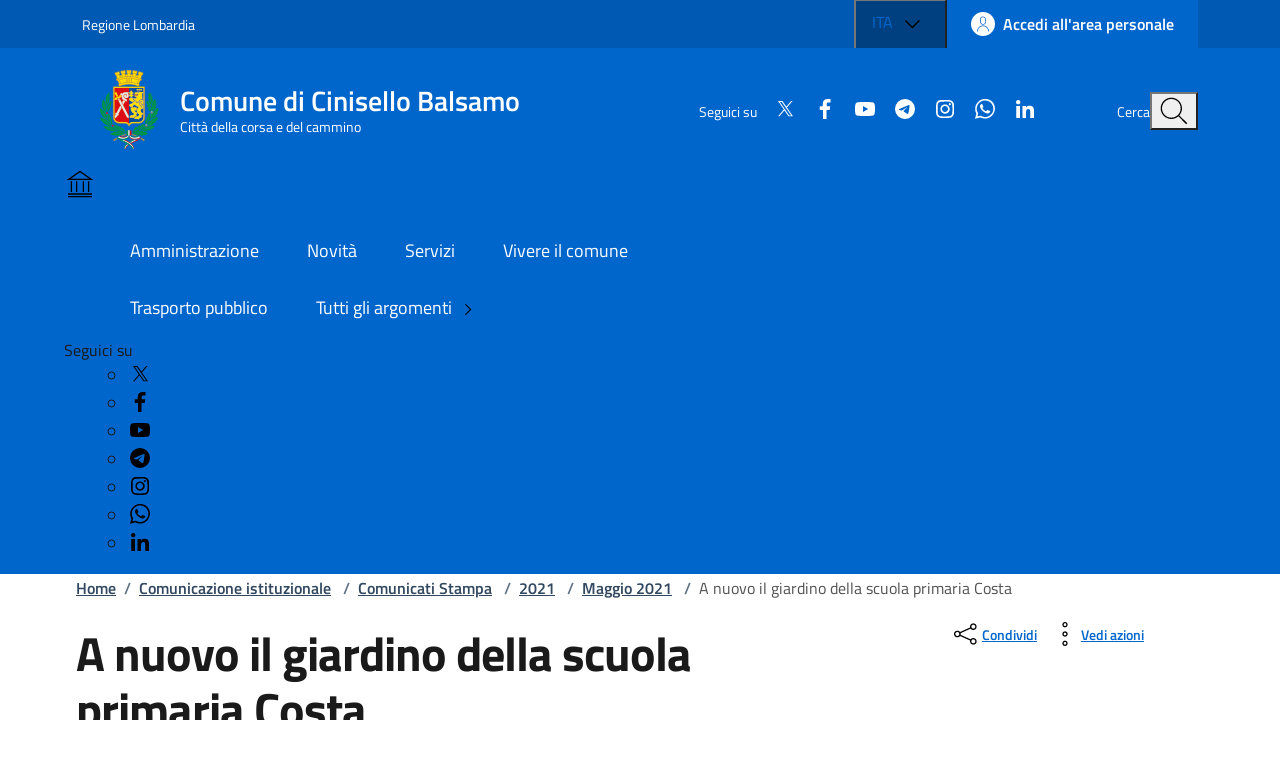

--- FILE ---
content_type: text/html; charset=utf-8
request_url: https://www.comune.cinisello-balsamo.mi.it/spip.php?article33229
body_size: 17568
content:

	<!DOCTYPE HTML>

	<html xml:lang="it" lang="it">

	<head>
		
			<title>Sito ufficiale del Comune di Cinisello Balsamo - A nuovo il giardino della scuola primaria Costa</title>
			
			
				<!--[if lt IE 9]> <meta http-equiv="refresh" content="0;URL=https://www.comune.cinisello-balsamo.mi.it/spip.php?page=explorer8"> <![endif]-->
				
				<meta http-equiv="content-type" content="text/html; charset=utf-8" />
				
				
				<meta name="keywords" content="" />
				<meta name="viewport" content="width=device-width, initial-scale=1" />
				<meta name="twitter:card" content="summary" />
				
				<meta name="twitter:site" content="Sito ufficiale del Comune di Cinisello Balsamo" />
				
				<meta name="twitter:title" content="A nuovo il giardino della scuola primaria Costa" />
				
				<meta name="twitter:description" content=" 

Partiranno a breve i lavori di risistemazione che daranno un nuovo volto e una nuova fruibilità al giardino della scuola primaria Costa di piazza (&hellip;) " />
				
				<meta name="twitter:image"
					content="https://www.comune.cinisello-balsamo.mi.it/IMG/siteon0.png" />
				
				<meta property="og:type" content="website" />
				<meta property="og:locale" content="it_IT" />
				
				<meta property="og:site_name" content="Sito ufficiale del Comune di Cinisello Balsamo" />
				
				<meta property="og:title" content="A nuovo il giardino della scuola primaria Costa" />
				
				<meta property="og:description" content=" 

Partiranno a breve i lavori di risistemazione che daranno un nuovo volto e una nuova fruibilità al giardino della scuola primaria Costa di piazza (&hellip;) " />
				
				<meta property="og:url" content="https://www.comune.cinisello-balsamo.mi.it/spip.php?article33229" />
				
				
				

				<script type="text/javascript">/* <![CDATA[ */
var box_settings = {tt_img:true,sel_g:"#documents_portfolio a[type='image/jpeg'],#documents_portfolio a[type='image/png'],#documents_portfolio a[type='image/gif']",sel_c:".mediabox",trans:"elastic",speed:"200",ssSpeed:"2500",maxW:"90%",maxH:"90%",minW:"400px",minH:"",opa:"0.9",str_ssStart:"Presentazione",str_ssStop:"Stop",str_cur:"{current}/{total}",str_prev:"Precedente",str_next:"Prossimo",str_close:"Chiudi",splash_url:""};
var box_settings_splash_width = "600px";
var box_settings_splash_height = "90%";
var box_settings_iframe = true;
/* ]]> */</script>
<!-- insert_head_css --><link rel="stylesheet" href="plugins-dist/mediabox/colorbox/black-striped/colorbox.css" type="text/css" media="all" /><link rel='stylesheet' type='text/css' media='all' href='plugins-dist/porte_plume/css/barre_outils.css' />
<link rel='stylesheet' type='text/css' media='all' href='spip.php?page=barre_outils_icones.css' />

<link rel='stylesheet' type='text/css' media='all' href='plugins/image_responsive/image_responsive.css'>

<link rel="stylesheet" href="plugins/enluminures_typographiques_v3/css/enluminurestypo.css" type="text/css" media="all" /><link rel="stylesheet" type="text/css" href="plugins/cookiebar_3_0/css/jquery.cookiebar.css" />
				<script src="https://code.jquery.com/jquery-3.7.1.min.js"
    integrity="sha256-/JqT3SQfawRcv/BIHPThkBvs0OEvtFFmqPF/lYI/Cxo=" crossorigin="anonymous"></script>

<!-- ! Old base style -->
<!-- <link rel="stylesheet" href="./sviluppo/css/w3.css"> -->


<!-- <link rel="stylesheet" href="https://www.comune.cinisello-balsamo.mi.it/sviluppo/css/all.min.css"> -->
<!-- <link rel="stylesheet" href="https://www.comune.cinisello-balsamo.mi.it/sviluppo/css/font-awesome.min.css"> -->

<link rel="stylesheet" href="sviluppo/n/css/bootstrap-italia.min.css" type="text/css">
<!-- <link rel="stylesheet" href="sviluppo/n/css/bootstrap-italia-comuni.css" type="text/css" class=""> -->


<script src="sviluppo/n/js/bootstrap-italia.bundle.min.js"></script>
<script defer>
    $(window).on("load", function () {
        bootstrap.loadFonts("sviluppo/n/fonts")
    });
</script>
<script src="sviluppo/n/js/scripts.js" defer></script>

<link rel="stylesheet" href="squelettes/sviluppo/n/style.css" type="text/css" class="">

<script src="squelettes/sviluppo/n/pagination.js?1756204245" defer></script>
<script src="squelettes/sviluppo/n/table.js" defer></script>


<script src="https://cdnjs.cloudflare.com/ajax/libs/galleria/1.6.1/galleria.min.js"></script>

<!-- <script type='text/javascript'>
    document.addEventListener('DOMContentLoaded', function () {
        setTimeout(function () {
            // 1. Creiamo l'elemento che vogliamo aggiungere
            var el_jquery = document.createElement('script');
            var el_galleria = document.createElement('script');

            el_jquery.src = 'https://code.jquery.com/jquery-3.7.1.min.js';
            el_jquery.integrity = 'sha256-/JqT3SQfawRcv/BIHPThkBvs0OEvtFFmqPF/lYI/Cxo=';
            el_jquery.crossOrigin = 'anonymous';

            el_galleria.src = 'https://cdnjs.cloudflare.com/ajax/libs/galleria/1.6.1/galleria.min.js';

            // Se volessi aggiungere un tag <script>
            /*
            var nuovoElemento = document.createElement('script');
            nuovoElemento.type = 'text/javascript';
            nuovoElemento.src = 'mio-script-aggiuntivo.js'; // Sostituisci con il tuo URL
            */

            // 2. Troviamo l'elemento <head>
            var head = document.head || document.getElementsByTagName('head')[0];

            // 3. Aggiungiamo l'elemento a <head>
            head.appendChild(el_jquery);
            head.appendChild(el_galleria);

            console.log('Elemento aggiunto a <head> dopo 500ms.');

        }, 600); // Ritardo di 500 millisecondi
    });
</script> -->

<script defer>
    // Assicuriamoci che il DOM sia pronto
    $(document).ready(function () {
        // Cache del selettore per performance (evita di cercarlo a ogni scroll)
        var $contentSection = $('.it-page-sections-container');
        var $progressBar = $('.it-navscroll-progressbar');

        $(window).on('scroll', function () {
            // Se la sezione non esiste nella pagina, esci per evitare errori
            if ($contentSection.length === 0) return;

            // 1. Ottieni le misure attuali
            var scrollTop = $(window).scrollTop();      // Quanto hai scrollato dall'inizio pagina
            var winHeight = $(window).height();         // Altezza della finestra visibile

            var sectionOffset = $contentSection.offset().top; // Dove inizia il contenuto (in pixel dall'alto)
            var sectionHeight = $contentSection.outerHeight(); // Quanto è alto il contenuto

            // 2. Calcola la distanza "scrollabile" utile del contenuto
            // È l'altezza del contenuto meno l'altezza della finestra
            // (perché quando il fondo del contenuto tocca il fondo finestra, hai finito)
            var scrollableDistance = sectionHeight - winHeight;

            // 3. Calcola quanto hai viaggiato DENTRO la sezione
            // (Scroll attuale - Inizio sezione)
            var scrolledInSection = scrollTop - sectionOffset;

            // 4. Calcola la percentuale
            var percent = 0;

            if (scrollableDistance > 0) {
                percent = (scrolledInSection / scrollableDistance) * 100;
            } else {
                // Caso raro: il contenuto è più piccolo della finestra, è subito 100% appena arrivi
                percent = 100;
            }

            // 5. "Clamp" dei valori: forza tra 0 e 100
            // (Esclude header sopra e footer sotto)
            if (percent < 0) {
                percent = 0;
            } else if (percent > 100) {
                percent = 100;
            }

            // 6. Applica lo stile
            $progressBar.css('width', percent + '%');
            $progressBar.attr('aria-valuenow', Math.round(percent));

            // Debug in console per verificare (puoi rimuoverlo dopo)
            // console.table({ 'Scroll': scrollTop, 'Inizio Sezione': sectionOffset, 'Perc%': percent });
        });
    });
</script>

<!-- Lucide icons -->
<script src="https://unpkg.com/lucide@latest"></script>
<script defer>
    $(window).on("load", function () {
        lucide.createIcons();
    });
</script>

<!-- Matomo -->
<script>
  var _paq = window._paq = window._paq || [];
  /* tracker methods like "setCustomDimension" should be called before "trackPageView" */
  _paq.push(['trackPageView']);
  _paq.push(['enableLinkTracking']);
  (function() {
    var u="https://ingestion.webanalytics.italia.it/";
    _paq.push(['setTrackerUrl', u+'matomo.php']);
    _paq.push(['setSiteId', '5550']);
    var d=document, g=d.createElement('script'), s=d.getElementsByTagName('script')[0];
    g.async=true; g.src=u+'matomo.js'; s.parentNode.insertBefore(g,s);
  })();
</script>
<!-- End Matomo Code -->
<script src="prive/javascript/jquery.js?1483011905" type="text/javascript"></script>

<script src="prive/javascript/jquery.form.js?1483011905" type="text/javascript"></script>

<script src="prive/javascript/jquery.autosave.js?1483011905" type="text/javascript"></script>

<script src="prive/javascript/jquery.placeholder-label.js?1483011905" type="text/javascript"></script>

<script src="prive/javascript/ajaxCallback.js?1483011905" type="text/javascript"></script>

<script src="prive/javascript/jquery.cookie.js?1483011905" type="text/javascript"></script>
<!-- insert_head -->
	<script src="plugins-dist/mediabox/javascript/jquery.colorbox.js?1483011930" type="text/javascript"></script>
	<script src="plugins-dist/mediabox/javascript/spip.mediabox.js?1483011930" type="text/javascript"></script><script type='text/javascript' src='plugins-dist/porte_plume/javascript/jquery.markitup_pour_spip.js'></script>
<script type='text/javascript' src='plugins-dist/porte_plume/javascript/jquery.previsu_spip.js'></script>
<script type='text/javascript' src='spip.php?page=porte_plume_start.js&amp;lang=it'></script>
<script language='javascript' type='text/JavaScript'>var freeradioRoot="plugins/freeradio/"</script>
<script src='plugins/freeradio/javascript/freeradio_spip-min.js' type='text/javascript'></script>
<link rel='stylesheet' href='plugins/freeradio/css/freeradio.css' type='text/css' media='all' />
<script>htactif=0;document.createElement('picture');</script>
<script type='text/javascript' src='plugins/image_responsive/javascript/rAF.js'></script>
<script type='text/javascript' src='plugins/image_responsive/javascript/jquery.smartresize.js'></script>
<script type='text/javascript' src='plugins/image_responsive/javascript/image_responsive.js'></script>
<script type='text/javascript' src='plugins/image_responsive/javascript/picturefill.js'></script>
		<!-- CSS/JS JEUX (AUTO) -->
<script type='text/javascript' src='plugins/swfobject/javascript/swfobject.js'></script>
<script type='text/javascript' src='local/cache-js/jsdyn-jquery_cookiebar_js-833eb78f.js'></script>
<script type='text/javascript' src='plugins/cookiebar_3_0/js/jquery.cookiebar.call.js'></script>
	</head>

	<body>
		<div class="skiplink">
    <a class="visually-hidden-focusable" href="#main-container">Vai ai contenuti</a>
    <a class="visually-hidden-focusable" href="#footer">Vai al footer</a>

</div><!-- /skiplink -->

<header class="it-header-wrapper" data-bs-target="#header-nav-wrapper">
    <div class="it-header-slim-wrapper">
        <div class="container">
            <div class="row">
                <div class="col-12">

                    <div class="it-header-slim-wrapper-content">
                        <a class="d-lg-block navbar-brand" target="_blank"
                            href="https://www.regione.lombardia.it/wps/portal/istituzionale/"
                            aria-label="Vai al portale Regione Lombardia - link esterno - apertura nuova scheda"
                            title="Vai al portale Regione Lombardia">Regione Lombardia</a>

                        <div class="it-header-slim-right-zone" role="navigation">

                            <div class="nav-item dropdown">

                                <button type="button" class="nav-link dropdown-toggle" data-bs-toggle="dropdown"
                                    aria-expanded="false" aria-controls="languages" aria-haspopup="true">
                                    <span class="visually-hidden">Lingua attiva:</span>
                                    <span>ITA</span>
                                    <svg class="icon">
                                        <use href="sviluppo/n/svg/sprites.svg#it-expand"></use>
                                    </svg>
                                </button>

                                <div class="dropdown-menu">
                                    <div class="row">
                                        <div class="col-12">
                                            <div class="link-list-wrapper">
                                                <ul class="link-list">
                                                    <li><a class="dropdown-item list-item" href="#"><span>ITA <span
                                                                    class="visually-hidden">selezionata</span></span></a>
                                                    </li>
                                                    <li><a class="dropdown-item list-item" href="#"><span>ENG</span></a>
                                                    </li>
                                                </ul>
                                            </div>
                                        </div>
                                    </div>
                                </div>

                            </div>

                            <a class="btn btn-primary btn-icon btn-full" href="https://comune.cinisello-balsamo.mi.it/sol" data-element="personal-area-login">
                                <span class="rounded-icon" aria-hidden="true">
                                    <svg class="icon icon-primary">
                                        <use xlink:href="sviluppo/n/svg/sprites.svg#it-user"></use>
                                    </svg>
                                </span>
                                <span class="d-none d-lg-block">Accedi all'area personale</span>
                            </a>

                        </div>

                    </div>
                </div>
            </div>
        </div>
    </div>

    <div class="it-nav-wrapper">
        <div class="it-header-center-wrapper">
            <div class="container">
                <div class="row">
                    <div class="col-12">
                        <div class="it-header-center-content-wrapper">
                            <div class="it-brand-wrapper">
                                <a href="https://comune.cinisello-balsamo.mi.it" class="it-brand-link">
                                    <svg width="82" height="82" class="icon" aria-hidden="true">
                                        <!-- <image xlink:href="../assets/images/logo-comune.svg"/> -->
                                        <image xlink:href="IMG/n_scudettoCB.png" />
                                    </svg>
                                    <div class="it-brand-text">
                                        <div class="it-brand-title">Comune di Cinisello Balsamo</div>
                                        <div class="it-brand-tagline d-none d-md-block">Città della corsa e del
                                            cammino</div>
                                    </div>
                                </a>
                            </div>
                            <div class="it-right-zone">
                                <div class="it-socials d-none d-lg-flex">
                                    <span>Seguici su</span>

                                    <!-- Social -->

                                    <!-- =========================================================
    FOND: sviluppo/n/social
    ---------------------------------------------------------
    SCOPO:
    Questo fond include l’elenco dei link ai canali social del Comune 
    (es. Twitter, Facebook, YouTube, Instagram, ecc.)
    con le relative icone SVG secondo lo stile Bootstrap Italia.

    UTILIZZO:
    Inserire all’interno di un template SPIP con la sintassi:

      # INCLURE{fond=sviluppo/n/social, ul_class=..., li_class=..., color=..., display=...}

    PARAMETRI DISPONIBILI:
    ---------------------------------------------------------
    • ul_class   →  (string) Classe CSS da assegnare al tag <ul>
                    Esempio: "link-inline text-start social" 
                    (per layout orizzontale con allineamento a sinistra)
    
    • li_class   →  (string) Classe CSS da assegnare ai singoli <li>
                    Esempio: "list-inline-item" (per icone in linea)
    
    • color      →  (string) Colore delle icone (colore Bootstrap Italia)
                    Esempio: "white", "black", "primary", ecc.
                    Applica la classe `icon-[color]` al tag <svg>

    • display    →  (bool, opzionale) Se “true”, mostra anche il testo 
                    accanto all’icona (es. “Twitter”, “Facebook”).
                    Se omesso o false, vengono mostrate solo le icone.

    ESEMPI DI UTILIZZO:
    ---------------------------------------------------------
    1️  Solo icone bianche, inline
        # INCLURE{fond=sviluppo/n/social, ul_class=link-inline social, li_class=list-inline-item, color=white}

    2️  Icone con testo, colore nero
        # INCLURE{fond=sviluppo/n/social, ul_class=link-list, li_class=list-item, color=black, display=true}

    3️  Versione di default (senza parametri)
        # INCLURE{fond=sviluppo/n/social}

    STRUTTURA HTML GENERATA:
    ---------------------------------------------------------
    <ul class="[ul_class]">
      <li class="[li_class]">
        <a href="https://x.com/comunecb">
          <svg class="icon icon-sm icon-[color]">
            <use xlink:href="sviluppo/n/svg/sprites.svg#it-twitter"></use>
          </svg>
          <span>Twitter</span>  ← mostrato solo se display=true
        </a>
      </li>
      ...
    </ul>

    NOTE:
    ---------------------------------------------------------
    • Le icone sono gestite tramite lo sprite SVG di Bootstrap Italia.
    • Il percorso BASEURLBOOTSTRAP è definito nel fond PHP.
    • Per aggiungere nuovi canali social, modificare il file:
        /sviluppo/n/social.html
    • Non inserire stili inline: usare classi Bootstrap o SCSS personalizzati.
========================================================= -->







<ul >
  <!-- X / Twitter -->
  <li >
    <a href=" https://x.com/comunecb"
      target="_blank" rel="noopener noreferrer" aria-label="Condividi su X">
      <svg class="icon icon-sm icon- align-top">
        <use xlink:href="sviluppo/n/svg/sprites.svg#it-twitter"></use>
      </svg>
      
    </a>
  </li>

  <!-- Facebook (richiede URL per la condivisione) -->
  <li >
    <a href=" https://www.facebook.com/comunedicinisellobalsamo"
      target="_blank" rel="noopener noreferrer" aria-label="Condividi su Facebook">
      <svg class="icon icon-sm icon- align-top">
        <use xlink:href="sviluppo/n/svg/sprites.svg#it-facebook"></use>
      </svg>
      
    </a>
  </li>

  <!-- YouTube (niente endpoint share: sempre profilo) -->
  <li >
    <a href="https://www.youtube.com/user/YouCiniselloBalsamo" target="_blank" rel="noopener noreferrer"
      aria-label="Visita YouTube">
      <svg class="icon icon-sm icon- align-top">
        <use xlink:href="sviluppo/n/svg/sprites.svg#it-youtube"></use>
      </svg>
      
    </a>
  </li>

  <!-- Telegram -->
  <li >
    <a href=" http://t.me/newsdaCiniselloBalsamo"
      target="_blank" rel="noopener noreferrer" aria-label="Condividi su Telegram">
      <svg class="icon icon-sm icon- align-top">
        <use xlink:href="sviluppo/n/svg/sprites.svg#it-telegram"></use>
      </svg>
      
    </a>
  </li>

  <!-- Instagram (niente endpoint share: sempre profilo) -->
  <li >
    <a href="https://www.instagram.com/comunecinisellobalsamo/" target="_blank" rel="noopener noreferrer"
      aria-label="Visita Instagram">
      <svg class="icon icon-sm icon- align-top">
        <use xlink:href="sviluppo/n/svg/sprites.svg#it-instagram"></use>
      </svg>
      
    </a>
  </li>

  <!-- WhatsApp -->
  <li >
    <a href=" https://www.whatsapp.com/channel/0029VaeodwH8F2pBqjzezb0t"
      target="_blank" rel="noopener noreferrer" aria-label="Condividi su WhatsApp">
      <svg class="icon icon-sm icon- align-top">
        <use xlink:href="sviluppo/n/svg/sprites.svg#it-whatsapp"></use>
      </svg>
      
    </a>
  </li>

  <!-- LinkedIn (richiede URL per la condivisione) -->
  <li >
    <a href=" https://www.linkedin.com/company/comune-di-cinisello-balsamo/"
      target="_blank" rel="noopener noreferrer" aria-label="Condividi su LinkedIn">
      <svg class="icon icon-sm icon- align-top">
        <use xlink:href="sviluppo/n/svg/sprites.svg#it-linkedin"></use>
      </svg>
      
    </a>
  </li>
</ul></div>
                                <div class="it-search-wrapper">
                                    <span class="d-none d-md-block">Cerca</span>
                                    <button class="search-link rounded-icon" type="button" data-bs-toggle="modal"
                                        data-bs-target="#search-modal" aria-label="Cerca nel sito">
                                        <svg class="icon">
                                            <use href="sviluppo/n/svg/sprites.svg#it-search"></use>
                                        </svg>
                                    </button>
                                </div>
                            </div>
                        </div>
                    </div>
                </div>
            </div>
        </div>



        <div class="it-header-navbar-wrapper" id="header-nav-wrapper">
            <div class="container">
                <div class="row">
                    <div class="col-12">
                        <!--start nav-->
                        <div class="navbar navbar-expand-lg has-megamenu">
                            <button class="custom-navbar-toggler" type="button" aria-controls="nav4"
                                aria-expanded="false" aria-label="Mostra/Nascondi la navigazione" data-bs-target="#nav4"
                                data-bs-toggle="navbarcollapsible">
                                <svg class="icon">
                                    <use href="sviluppo/n/svg/sprites.svg#it-burger"></use>
                                </svg>
                            </button>
                            <div class="navbar-collapsable" id="nav4">
                                <div class="overlay" style="display: none;"></div>
                                <div class="close-div">
                                    <button class="btn close-menu" type="button">
                                        <span class="visually-hidden">Nascondi la navigazione</span>
                                        <svg class="icon">
                                            <use href="sviluppo/n/svg/sprites.svg#it-close-big"></use>
                                        </svg>
                                    </button>
                                </div>
                                <div class="menu-wrapper">
                                    <a href="https://www.comune.cinisello-balsamo.mi.it" class="logo-hamburger">
                                        <svg class="icon" aria-hidden="true">
                                            <use href="sviluppo/n/svg/sprites.svg#it-pa"></use>
                                        </svg>
                                        <div class="it-brand-text">
                                            <div class="it-brand-title">Comune di Cinisello Balsamo</div>
                                        </div>
                                    </a>
                                    <nav aria-label="Principale">
                                        <ul class="navbar-nav" data-element="main-navigation">
                                            <li class="nav-item">
                                                <a class="nav-link" href="spip.php?article40232"
                                                    data-element="management">
                                                    <span class="fw-normal">Amministrazione</span>
                                                </a>
                                            </li>
                                            <li class="nav-item">
                                                <a class="nav-link" href="spip.php?article40235"
                                                    data-element="news">
                                                    <span class="fw-normal">Novità</span>
                                                </a>
                                            </li>
                                            <li class="nav-item">
                                                <a class="nav-link" href="spip.php?rubrique1"
                                                    data-element="all-services">
                                                    <span class="fw-normal">Servizi</span>
                                                </a>
                                            </li>
                                            <li class="nav-item">
                                                <a class="nav-link" href="spip.php?article40772"
                                                    data-element="live">
                                                    <span class="fw-normal">Vivere il comune</span>
                                                </a>
                                            </li>
                                        </ul>
                                    </nav>
                                    <nav aria-label="Secondaria">
                                        <ul class="navbar-nav navbar-secondary">
                                            
                                                <li class="nav-item">
                                                    <a class="nav-link"
                                                        href="spip.php?rubrique12">Trasporto pubblico</a>
                                                </li>
                                                
                                                <li class="nav-item">
                                                    <a class="nav-link" href="spip.php?article40674"
                                                        data-element="all-topics">
                                                        <span>Tutti gli argomenti
                                                            <svg class="icon icon-sm">
                                                                <use
                                                                    xlink:href="sviluppo/n/svg/sprites.svg#it-chevron-right">
                                                                </use>
                                                            </svg>
                                                        </span>
                                                    </a>
                                                </li>
                                        </ul>
                                    </nav>

                                    <div class="it-socials">
                                        <span>Seguici su</span>

                                        <!-- Social -->
                                        <ul>
                                            <!-- =========================================================
    FOND: sviluppo/n/social
    ---------------------------------------------------------
    SCOPO:
    Questo fond include l’elenco dei link ai canali social del Comune 
    (es. Twitter, Facebook, YouTube, Instagram, ecc.)
    con le relative icone SVG secondo lo stile Bootstrap Italia.

    UTILIZZO:
    Inserire all’interno di un template SPIP con la sintassi:

      # INCLURE{fond=sviluppo/n/social, ul_class=..., li_class=..., color=..., display=...}

    PARAMETRI DISPONIBILI:
    ---------------------------------------------------------
    • ul_class   →  (string) Classe CSS da assegnare al tag <ul>
                    Esempio: "link-inline text-start social" 
                    (per layout orizzontale con allineamento a sinistra)
    
    • li_class   →  (string) Classe CSS da assegnare ai singoli <li>
                    Esempio: "list-inline-item" (per icone in linea)
    
    • color      →  (string) Colore delle icone (colore Bootstrap Italia)
                    Esempio: "white", "black", "primary", ecc.
                    Applica la classe `icon-[color]` al tag <svg>

    • display    →  (bool, opzionale) Se “true”, mostra anche il testo 
                    accanto all’icona (es. “Twitter”, “Facebook”).
                    Se omesso o false, vengono mostrate solo le icone.

    ESEMPI DI UTILIZZO:
    ---------------------------------------------------------
    1️  Solo icone bianche, inline
        # INCLURE{fond=sviluppo/n/social, ul_class=link-inline social, li_class=list-inline-item, color=white}

    2️  Icone con testo, colore nero
        # INCLURE{fond=sviluppo/n/social, ul_class=link-list, li_class=list-item, color=black, display=true}

    3️  Versione di default (senza parametri)
        # INCLURE{fond=sviluppo/n/social}

    STRUTTURA HTML GENERATA:
    ---------------------------------------------------------
    <ul class="[ul_class]">
      <li class="[li_class]">
        <a href="https://x.com/comunecb">
          <svg class="icon icon-sm icon-[color]">
            <use xlink:href="sviluppo/n/svg/sprites.svg#it-twitter"></use>
          </svg>
          <span>Twitter</span>  ← mostrato solo se display=true
        </a>
      </li>
      ...
    </ul>

    NOTE:
    ---------------------------------------------------------
    • Le icone sono gestite tramite lo sprite SVG di Bootstrap Italia.
    • Il percorso BASEURLBOOTSTRAP è definito nel fond PHP.
    • Per aggiungere nuovi canali social, modificare il file:
        /sviluppo/n/social.html
    • Non inserire stili inline: usare classi Bootstrap o SCSS personalizzati.
========================================================= -->







<ul >
  <!-- X / Twitter -->
  <li >
    <a href=" https://x.com/comunecb"
      target="_blank" rel="noopener noreferrer" aria-label="Condividi su X">
      <svg class="icon icon-sm icon- align-top">
        <use xlink:href="sviluppo/n/svg/sprites.svg#it-twitter"></use>
      </svg>
      
    </a>
  </li>

  <!-- Facebook (richiede URL per la condivisione) -->
  <li >
    <a href=" https://www.facebook.com/comunedicinisellobalsamo"
      target="_blank" rel="noopener noreferrer" aria-label="Condividi su Facebook">
      <svg class="icon icon-sm icon- align-top">
        <use xlink:href="sviluppo/n/svg/sprites.svg#it-facebook"></use>
      </svg>
      
    </a>
  </li>

  <!-- YouTube (niente endpoint share: sempre profilo) -->
  <li >
    <a href="https://www.youtube.com/user/YouCiniselloBalsamo" target="_blank" rel="noopener noreferrer"
      aria-label="Visita YouTube">
      <svg class="icon icon-sm icon- align-top">
        <use xlink:href="sviluppo/n/svg/sprites.svg#it-youtube"></use>
      </svg>
      
    </a>
  </li>

  <!-- Telegram -->
  <li >
    <a href=" http://t.me/newsdaCiniselloBalsamo"
      target="_blank" rel="noopener noreferrer" aria-label="Condividi su Telegram">
      <svg class="icon icon-sm icon- align-top">
        <use xlink:href="sviluppo/n/svg/sprites.svg#it-telegram"></use>
      </svg>
      
    </a>
  </li>

  <!-- Instagram (niente endpoint share: sempre profilo) -->
  <li >
    <a href="https://www.instagram.com/comunecinisellobalsamo/" target="_blank" rel="noopener noreferrer"
      aria-label="Visita Instagram">
      <svg class="icon icon-sm icon- align-top">
        <use xlink:href="sviluppo/n/svg/sprites.svg#it-instagram"></use>
      </svg>
      
    </a>
  </li>

  <!-- WhatsApp -->
  <li >
    <a href=" https://www.whatsapp.com/channel/0029VaeodwH8F2pBqjzezb0t"
      target="_blank" rel="noopener noreferrer" aria-label="Condividi su WhatsApp">
      <svg class="icon icon-sm icon- align-top">
        <use xlink:href="sviluppo/n/svg/sprites.svg#it-whatsapp"></use>
      </svg>
      
    </a>
  </li>

  <!-- LinkedIn (richiede URL per la condivisione) -->
  <li >
    <a href=" https://www.linkedin.com/company/comune-di-cinisello-balsamo/"
      target="_blank" rel="noopener noreferrer" aria-label="Condividi su LinkedIn">
      <svg class="icon icon-sm icon- align-top">
        <use xlink:href="sviluppo/n/svg/sprites.svg#it-linkedin"></use>
      </svg>
      
    </a>
  </li>
</ul></ul>

                                    </div>
                                </div>
                            </div>
                        </div>
                    </div>
                </div>
            </div>
        </div>
    </div>
</header><main>
        <div class="container" id="main-container">
            <div class="row">
                <div class="col px-lg-4">
                    <div class="cmp-breadcrumbs" role="navigation">
    <nav class="breadcrumb-container" aria-label="breadcrumb">
        <ol class="breadcrumb p-0" data-element="breadcrumb">
            <li class="breadcrumb-item"><a href="https://www.comune.cinisello-balsamo.mi.it">Home</a><span class="separator">/</span>
            </li>

            
                <li class="breadcrumb-item">
                    <a href="spip.php?rubrique631">Comunicazione istituzionale</a>
                    <span class="separator">/</span>
                </li>
                
                <li class="breadcrumb-item">
                    <a href="spip.php?rubrique26">Comunicati Stampa</a>
                    <span class="separator">/</span>
                </li>
                
                <li class="breadcrumb-item">
                    <a href="spip.php?rubrique4083">2021</a>
                    <span class="separator">/</span>
                </li>
                

                
                    <li class="breadcrumb-item">
                        <a href="spip.php?rubrique4145">Maggio 2021</a>
                         <span class="separator">/</span>
                    </li>
                    

                    
                        
                            <li class=" breadcrumb-item active" aria-current="page">
                                A nuovo il giardino della scuola primaria Costa
                            </li>
                            
                            
        </ol>
    </nav>
</div></div>
            </div>
            <div class="row">
                <div class="col-lg-8 px-lg-4 py-lg-2">
                     <h1 data-audio="">
                        A nuovo il giardino della scuola primaria Costa
                    </h1>
                    <h2 class="visually-hidden">Dettagli della notizia</h2>
                    
                    <div class="row mt-5 mb-4">
                        <div class="col-6">
                            <small>Pubblicato il:</small>
                            <p class="fw-semibold">21 maggio 2021</p>
                        </div>
                        <!-- <div class="col-6">
                            <small>Tempo di lettura stimato:</small>
                            <p class="fw-semibold">
                                4 min
                            </p>
                        </div>-->
                    </div>
                </div>


                <div class="col-lg-3 offset-lg-1">
                    <div class="dropdown d-inline">
                        <button aria-label="condividi sui social"
                            class="btn btn-dropdown dropdown-toggle text-decoration-underline d-inline-flex align-items-center fs-0"
                            type="button" id="shareActions" data-bs-toggle="dropdown" aria-haspopup="true"
                            aria-expanded="false">
                            <svg class="icon" aria-hidden="true">
                                <use xlink:href="sviluppo/n/svg/sprites.svg#it-share"></use>
                            </svg>
                            <small>Condividi</small>
                        </button>
                        <div class="dropdown-menu p-2 w-auto shadow-lg text-nowrap" aria-labelledby="shareActions"
                            style="min-width: auto; width: max-content;">
                            <div class="link-list-wrapper">
                                <!-- =========================================================
    FOND: sviluppo/n/social
    ---------------------------------------------------------
    SCOPO:
    Questo fond include l’elenco dei link ai canali social del Comune 
    (es. Twitter, Facebook, YouTube, Instagram, ecc.)
    con le relative icone SVG secondo lo stile Bootstrap Italia.

    UTILIZZO:
    Inserire all’interno di un template SPIP con la sintassi:

      # INCLURE{fond=sviluppo/n/social, ul_class=..., li_class=..., color=..., display=...}

    PARAMETRI DISPONIBILI:
    ---------------------------------------------------------
    • ul_class   →  (string) Classe CSS da assegnare al tag <ul>
                    Esempio: "link-inline text-start social" 
                    (per layout orizzontale con allineamento a sinistra)
    
    • li_class   →  (string) Classe CSS da assegnare ai singoli <li>
                    Esempio: "list-inline-item" (per icone in linea)
    
    • color      →  (string) Colore delle icone (colore Bootstrap Italia)
                    Esempio: "white", "black", "primary", ecc.
                    Applica la classe `icon-[color]` al tag <svg>

    • display    →  (bool, opzionale) Se “true”, mostra anche il testo 
                    accanto all’icona (es. “Twitter”, “Facebook”).
                    Se omesso o false, vengono mostrate solo le icone.

    ESEMPI DI UTILIZZO:
    ---------------------------------------------------------
    1️  Solo icone bianche, inline
        # INCLURE{fond=sviluppo/n/social, ul_class=link-inline social, li_class=list-inline-item, color=white}

    2️  Icone con testo, colore nero
        # INCLURE{fond=sviluppo/n/social, ul_class=link-list, li_class=list-item, color=black, display=true}

    3️  Versione di default (senza parametri)
        # INCLURE{fond=sviluppo/n/social}

    STRUTTURA HTML GENERATA:
    ---------------------------------------------------------
    <ul class="[ul_class]">
      <li class="[li_class]">
        <a href="https://x.com/comunecb">
          <svg class="icon icon-sm icon-[color]">
            <use xlink:href="sviluppo/n/svg/sprites.svg#it-twitter"></use>
          </svg>
          <span>Twitter</span>  ← mostrato solo se display=true
        </a>
      </li>
      ...
    </ul>

    NOTE:
    ---------------------------------------------------------
    • Le icone sono gestite tramite lo sprite SVG di Bootstrap Italia.
    • Il percorso BASEURLBOOTSTRAP è definito nel fond PHP.
    • Per aggiungere nuovi canali social, modificare il file:
        /sviluppo/n/social.html
    • Non inserire stili inline: usare classi Bootstrap o SCSS personalizzati.
========================================================= -->







<ul  class="link-list" >
  <!-- X / Twitter -->
  <li  class="list-item" >
    <a href=" https://twitter.com/intent/tweet?text=https%3A%2F%2Fwww.comune.cinisello-balsamo.mi.it%2Fspip.php%3Farticle33229"
      target="_blank" rel="noopener noreferrer" aria-label="Condividi su X">
      <svg class="icon icon-sm icon-black align-top">
        <use xlink:href="sviluppo/n/svg/sprites.svg#it-twitter"></use>
      </svg>
       <span>Twitter</span>
    </a>
  </li>

  <!-- Facebook (richiede URL per la condivisione) -->
  <li  class="list-item" >
    <a href="  https://www.facebook.com/sharer/sharer.php?u=https%3A%2F%2Fwww.comune.cinisello-balsamo.mi.it%2Fspip.php%3Farticle33229"
      target="_blank" rel="noopener noreferrer" aria-label="Condividi su Facebook">
      <svg class="icon icon-sm icon-black align-top">
        <use xlink:href="sviluppo/n/svg/sprites.svg#it-facebook"></use>
      </svg>
       <span>Facebook</span>
    </a>
  </li>

  <!-- YouTube (niente endpoint share: sempre profilo) -->
  <li  class="list-item" >
    <a href="https://www.youtube.com/user/YouCiniselloBalsamo" target="_blank" rel="noopener noreferrer"
      aria-label="Visita YouTube">
      <svg class="icon icon-sm icon-black align-top">
        <use xlink:href="sviluppo/n/svg/sprites.svg#it-youtube"></use>
      </svg>
       <span>YouTube</span>
    </a>
  </li>

  <!-- Telegram -->
  <li  class="list-item" >
    <a href=" https://t.me/share/url?text=https%3A%2F%2Fwww.comune.cinisello-balsamo.mi.it%2Fspip.php%3Farticle33229"
      target="_blank" rel="noopener noreferrer" aria-label="Condividi su Telegram">
      <svg class="icon icon-sm icon-black align-top">
        <use xlink:href="sviluppo/n/svg/sprites.svg#it-telegram"></use>
      </svg>
       <span>Telegram</span>
    </a>
  </li>

  <!-- Instagram (niente endpoint share: sempre profilo) -->
  <li  class="list-item" >
    <a href="https://www.instagram.com/comunecinisellobalsamo/" target="_blank" rel="noopener noreferrer"
      aria-label="Visita Instagram">
      <svg class="icon icon-sm icon-black align-top">
        <use xlink:href="sviluppo/n/svg/sprites.svg#it-instagram"></use>
      </svg>
       <span>Instagram</span>
    </a>
  </li>

  <!-- WhatsApp -->
  <li  class="list-item" >
    <a href=" https://api.whatsapp.com/send?text=https%3A%2F%2Fwww.comune.cinisello-balsamo.mi.it%2Fspip.php%3Farticle33229"
      target="_blank" rel="noopener noreferrer" aria-label="Condividi su WhatsApp">
      <svg class="icon icon-sm icon-black align-top">
        <use xlink:href="sviluppo/n/svg/sprites.svg#it-whatsapp"></use>
      </svg>
       <span>WhatsApp</span>
    </a>
  </li>

  <!-- LinkedIn (richiede URL per la condivisione) -->
  <li  class="list-item" >
    <a href="  https://www.linkedin.com/sharing/share-offsite/?url=https%3A%2F%2Fwww.comune.cinisello-balsamo.mi.it%2Fspip.php%3Farticle33229"
      target="_blank" rel="noopener noreferrer" aria-label="Condividi su LinkedIn">
      <svg class="icon icon-sm icon-black align-top">
        <use xlink:href="sviluppo/n/svg/sprites.svg#it-linkedin"></use>
      </svg>
       <span>LinkedIn</span>
    </a>
  </li>
</ul></div>
                        </div>
                    </div>
                    <div class="dropdown d-inline">
                        <button aria-label="vedi azioni da compiere sulla pagina"
                            class="btn btn-dropdown dropdown-toggle text-decoration-underline d-inline-flex align-items-center fs-0"
                            type="button" id="viewActions" data-bs-toggle="dropdown" aria-haspopup="true"
                            aria-expanded="false" data-focus-mouse="false">
                            <svg class="icon" aria-hidden="true">
                                <use xlink:href="sviluppo/n/svg/sprites.svg#it-more-items"></use>
                            </svg>
                            <small>Vedi azioni</small>
                        </button>
                        <div class="dropdown-menu shadow-lg" aria-labelledby="viewActions" style="">
                            <div class="link-list-wrapper">
                                <ul class="link-list" role="menu">
                                    <li role="none">
                                        <a class="list-item" href="javascript:print()" role="menuitem"
                                            data-focus-mouse="false">
                                            <svg class="icon" aria-hidden="true">
                                                <use xlink:href="sviluppo/n/svg/sprites.svg#it-print">
                                                </use>
                                            </svg>
                                            <span>Stampa</span>
                                        </a>
                                    </li>
                                    <li role="none">
                                        <a class="list-item" role="menuitem"
                                            onclick="listenElements(this, '[data-audio]')">
                                            <svg class="icon" aria-hidden="true">
                                                <use xlink:href="sviluppo/n/svg/sprites.svg#it-hearing">
                                                </use>
                                            </svg>
                                            <span>Ascolta</span>
                                        </a>
                                    </li>
                                    <li role="none">
                                        <a class="list-item" href="mailto:?subject=https://www.comune.cinisello-balsamo.mi.it/spip.php?article33229" 
                                            role="menuitem" data-focus-mouse="false">
                                            <svg class="icon" aria-hidden="true">
                                                <use xlink:href="sviluppo/n/svg/sprites.svg#it-mail">
                                                </use>
                                            </svg>
                                            <span>Invia</span>
                                        </a>
                                    </li>
                                </ul>
                            </div>
                        </div>
                    </div>
                    <div class="mt-4 mb-4">
                        <!-- <div class="row">
                            <span class="mb-2 small">Argomenti</span>
                        </div> -->
                        <!-- TODO - Modificare -->
                        <!-- <ul class="d-flex flex-wrap gap-1">
                            <li>
                                <a class="chip chip-simple" href="#">
                                    <span class="chip-label">Cultura</span>
                                </a>
                            </li>
                            <li>
                                <a class="chip chip-simple" href="#">
                                    <span class="chip-label">Muoversi</span>
                                </a>
                            </li>
                        </ul> -->
                    </div>
                </div>
            </div>
        </div>
        <!-- Banner image -->
        <!-- <div class="container-fluid my-3">
            <div class="row">
                <figure class="figure px-0 img-full">
                    <img src="https://images.unsplash.com/photo-1635859890085-ec8cb5466806?ixlib=rb-4.0.3&amp;ixid=MnwxMjA3fDB8MHxwaG90by1wYWdlfHx8fGVufDB8fHx8&amp;auto=format&amp;fit=crop&amp;w=1740&amp;q=80"
                        class="figure-img img-fluid"
                        alt="Un'immagine generica segnaposto con angoli arrotondati in una figura.">
                    <figcaption class="figure-caption text-center pt-3">Una didascalia per l'immagine sopra.
                    </figcaption>
                </figure>
            </div>
        </div> -->
        <div class="container">
            <div class="row border-top border-light row-column-border row-column-menu-left">
                <aside class="col-lg-3">
                    <div class="cmp-navscroll sticky-top" aria-labelledby="accordion-title-one">
                        <nav class="navbar it-navscroll-wrapper navbar-expand-lg" aria-label="INDICE DELLA PAGINA"
                            data-bs-navscroll="">
                            <div class="navbar-custom" id="navbarNavProgress">
                                <div class="menu-wrapper">
                                    <div class="link-list-wrapper">
                                        <div class="accordion">
                                            <div class="accordion-item">
                                                <span class="accordion-header" id="accordion-title-one">
                                                    <!--? LC - Per il testo di colore blu rimuove la classe "text-secondary" -->
                                                    <button class="accordion-button text-secondary pb-10 px-3"
                                                        type="button" data-bs-toggle="collapse"
                                                        data-bs-target="#collapse-one" aria-expanded="true"
                                                        aria-controls="collapse-one">
                                                        INDICE DELLA PAGINA
                                                        <svg class="icon icon-xs right">
                                                            <use href="sviluppo/n/svg/sprites.svg#it-expand">
                                                            </use>
                                                        </svg>
                                                    </button>
                                                </span>
                                                <div class="progress">
                                                    <div class="progress-bar it-navscroll-progressbar"
                                                        role="progressbar" aria-valuenow="0" aria-valuemin="0"
                                                        aria-valuemax="100" style="width: 0%;"></div>
                                                </div>
                                                <div id="collapse-one" class="accordion-collapse collapse show"
                                                    role="region" aria-labelledby="accordion-title-one">
                                                    <div class="accordion-body">
                                                        <ul class="link-list" data-element="page-index">
                                                            
                                                            
                                                        </ul>

                                                    </div>
                                                </div>
                                            </div>
                                        </div>
                                    </div>
                                </div>
                            </div>
                        </nav>
                    </div>
                </aside>
                <article class="col-lg-9 it-page-sections-container border-light" data-audio="">
                    <p>Partiranno a breve i lavori di risistemazione che daranno un nuovo volto e una nuova fruibilità al giardino della scuola primaria Costa di piazza Costa 23. Un intervento che avrà un costo complessivo di 200mila euro.</p>
<p>Si tratta di interventi di manutenzione straordinaria che riqualificheranno gli spazi esterni del giardino con anche il superamento delle barriere architettoniche attualmente ancora presenti. Innanzitutto si interverrà con il rifacimento delle pavimentazioni dei vialetti, realizzati con materiali diversi a seconda della finalità d’uso; quindi, dove necessario, si provvederà alla formazione di rampe e alla sistemazione delle pavimentazioni per consentire l’accesso anche alle persone disabili. Prevista anche la realizzazione di pavimentazione anti-trauma nella zona scivolo e l’installazione di nuovi parapetti metallici, come indicato nella normativa vigente. Infine verrà riqualificata la zona di ingresso su via Ghezzi.</p>
<p><i>“Con questo provvedimento interveniamo su uno dei principali plessi scolastici di Cinisello Balsamo</i> – ha detto il Sindaco <strong>Giacomo Ghilardi</strong> –<i>. La sicurezza e l’agibilità degli spazi esterni è un diritto per gli studenti e un dovere per l’Amministrazione. I giardini scolastici del resto sono anche un luogo di ritrovo per gli studenti, di socialità prima o dopo le lezioni, oltre che, in alcuni casi, uno spazio per l’apprendimento. Renderli sicuri e vivibili è quindi quanto mai importante”.</i></p>

                    

                    <section class="it-page-section" id="galleria-fotografica">
    <style>
        .galleria {
            width: 100%;
            /* o quello che ti serve */
            /* height: 400px; */
            /* altezza fissa a tua scelta */
            position: relative;
        }

        .galleria .galleria-stage {
            height: inherit;
            /* oppure un valore fisso */
        }
    </style>
    <div class="galleria w-100">
        
    </div>
    <script type='text/javascript'>
        (function () {
            Galleria.loadTheme('https://cdnjs.cloudflare.com/ajax/libs/galleria/1.6.1/themes/folio/galleria.folio.js');
            // Galleria.loadTheme('https://cdnjs.cloudflare.com/ajax/libs/galleria/1.6.1/themes/classic/galleria.classic.js');
            Galleria.ready(function (options) {
                // this = the gallery instance
                // options = the gallery options

                console.log('Galleria is ready with options', options);

                this.bind('image', function (e) {
                    Galleria.log(e.index) // the image index
                });
            });

            // now call galleria on all containers with the className 'galleria'
            // the method above will be called on all galleries when initialized

            Galleria.run('.galleria', {
                theme: 'folio',
                height: 0.5625, // rapporto 16:9, per esempio
            });
        }());
    </script>
</section><section class="it-page-section" id="allegati">
                        
                    </section>

                    <div id="ultimo-aggiornamento" class="anchor-offset mt-5">
                        <h4 class="h6">Ultimo aggiornamento: <span class="h6 fw-normal">2021-05-21 10:22:19</span></h4>
                    </div>
                </article>
            </div>
        </div>


    </main><div class="modal fade search-modal" id="search-modal" tabindex="-1" role="dialog" aria-hidden="true">
    <div class="modal-dialog modal-lg" role="document">
        <div class="modal-content perfect-scrollbar">
            <div class="modal-body">
                <form>
                    <div class="container">
                        <div class="row variable-gutters">
                            <div class="col">
                                <form action="spip.php?page=recherche" method="get" class="cmp-input-search" role="form"
                                    id="form_recherche">
                                    <!-- <input name="page" value="article" type="hidden" class="visually-hidden">
                                    <input name="id_article" value="40398" type="hidden" class="visually-hidden"> -->
                                    <!-- <input name="recherche" value="" type="hidden"
                                        class="visually-hidden"> -->
                                    <input name="page" value="recherche" type="hidden">

                                    <div class="modal-title">
                                        <button class="search-link d-md-none" type="button" data-bs-toggle="modal"
                                            data-bs-target="#search-modal"
                                            aria-label="Chiudi e torna alla pagina precedente">
                                            <svg class="icon icon-md">
                                                <use href="sviluppo/n/svg/sprites.svg#it-arrow-left"></use>
                                            </svg>
                                        </button>
                                        <h2>Cerca</h2>
                                        <button class="search-link d-none d-md-block" type="button"
                                            data-bs-toggle="modal" data-bs-target="#search-modal"
                                            aria-label="Chiudi e torna alla pagina precedente">
                                            <svg class="icon icon-md">
                                                <use href="sviluppo/n/svg/sprites.svg#it-close-big"></use>
                                            </svg>
                                        </button>
                                    </div>
                                    <div class="form-group autocomplete-wrapper">
                                        <label for="autocomplete-two" class="visually-hidden">Cerca nel sito</label>
                                        <input type="search" class="autocomplete ps-5" placeholder="Cerca nel sito"
                                            id="autocomplete-two" name="recherche" id="recherche"
                                            value="" data-bs-autocomplete="[]">
                                        <span class="autocomplete-icon" aria-hidden="true">
                                            <svg class="icon">
                                                <use href="sviluppo/n/svg/sprites.svg#it-search"></use>
                                            </svg>
                                        </span>
                                        <!-- <button type="button" class="btn btn-primary" type="submit">
                                            <span>Cerca</span>
                                        </button> -->
                                        <input type="submit" class="btn btn-primary btn-sm text-white fs-6"
                                            value="Cerca" />
                                    </div>
                                </form>
                            </div>
                        </div>
                        <div class="row variable-gutters">
                            <div class="col-lg-5">
                                <div class="searches-list-wrapper">
                                    <div class="other-link-title">FORSE STAVI CERCANDO</div>
                                    <ul class="searches-list">
                                        
                                            <li>
                                                <a href="spip.php?article17423">
                                                    <span>Servizio Bibliotecario</span>
                                                </a>
                                            </li>
                                            
                                            <li>
                                                <a href="spip.php?article39442">
                                                    <span>TARI 2025</span>
                                                </a>
                                            </li>
                                            
                                            <li>
                                                <a href="spip.php?article39685">
                                                    <span>IMU 2025</span>
                                                </a>
                                            </li>
                                            
                                            <li>
                                                <a href="spip.php?article32330">
                                                    <span>Prenota il tuo appuntamento con la WebApp</span>
                                                </a>
                                            </li>
                                            
                                            <li>
                                                <a href="spip.php?article20787">
                                                    <span>Pagamento multe on line</span>
                                                </a>
                                            </li>
                                            
                                            <li>
                                                <a href="spip.php?article31639">
                                                    <span>Ravvedimento operoso</span>
                                                </a>
                                            </li>
                                            
                                            <li>
                                                <a href="spip.php?article32516">
                                                    <span>Prenota qui un appuntamento per il Punto in Comune - Lo Sportello del Cittadino</span>
                                                </a>
                                            </li>
                                            
                                            <li>
                                                <a href="spip.php?article33381">
                                                    <span>CANONE UNICO PATRIMONIALE E CANONE MERCATALE</span>
                                                </a>
                                            </li>
                                            
                                    </ul><!-- /searches-list -->
                                </div><!-- /searches-list-wrapper -->
                            </div>
                        </div>
                    </div>
                </form>
            </div>
        </div>
    </div>
</div>


<script defer>
    $(document).ready(function () {
        var formFeedback = $('#form-feedback');

        if (formFeedback.length) {
            formFeedback.trigger('reset');
            console.log('Form con ID "formulaire_formidable-213" resettato al caricamento del documento.');
        } else {
            console.error('ERRORE: Impossibile trovare il form da resettare.');
        }
    });

    document.addEventListener('feedback-submit', function (event) {
        var formFeedback = $('#form-feedback');

        if (formFeedback.length) {
            console.log('Evento "feedback-submit" catturato. Invio del form...');
            formFeedback.trigger('submit');
            $(document).on('ajaxSuccess', function (event, xhr, settings) {
                if (xhr.status === 200 && settings.url.indexOf('#form-feedback') > -1) {
                    console.log('Invio form AJAX completato con successo. Ricaricamento pagina...');
                    ormFeedback.trigger('reset');
                    window.location.reload();
                }
            });
        } else
            console.error('ERRORE: Impossibile trovare il form da inviare. Controlla il selettore.');
    });
</script>

<div class="bg-primary" id="feedback" data-element="feedback">
    <div class="container">
        <div class="row d-flex justify-content-center bg-primary">
            <div class="col-12 col-lg-6">
                <div class="cmp-rating pt-lg-80 pb-lg-80" id="rating">
                    <div data-element="feedback" class="card shadow card-wrapper">

                        <!--  -->
                        <!-- <div class="formulaire_spip formulaire_formidable formulaire_formidable_213 formulaire_formidable_ns_valutazione formulaire_formidable-213"
                            id="formulaire_formidable-213"> -->
                        <form method="post" action="spip.php?evenement5022#form-feedback"  id="form-feedback"
                            enctype="multipart/form-data">
                            <div>
                                <div>
                                    <input name="id_article" value="" type="hidden">
                                    <input name="page" value="article" type="hidden">
                                    <input name="formulaire_action" type="hidden" value="formidable">
                                    <input name="formulaire_action_args" type="hidden"
                                        value="xRsCtv1DA3Gl94KQqli9oCzdn3dplaLeyrPSOCxnYLtqHX1H1Nsp7XO2d30QvlbhJ0aMp8KB+wu/3weNjvvZexlTsW4=">
                                    <input type="hidden" name="id_formulaire" value="213">
                                    <input type="hidden" name="formidable_afficher_apres" value="rien">
                                </div>

                                <div class="cmp-rating__card-first">
                                    <div class="card-header border-0">
                                        <h2 data-element="feedback-title" class="title-medium-2-semi-bold mb-0">
                                            Quanto sono
                                            chiare le
                                            informazioni su questa pagina?</h2>
                                    </div>
                                    <div class="card-body">
                                        <fieldset class="rating" data-id="@691d7bff94bc7">
                                            <legend class="visually-hidden">Valuta da 1 a 5 stelle la pagina
                                            </legend>
                                            <input type="radio" id="champ_radio_1_1" name="radio_1" value="5">
                                            <label data-element="feedback-rate-5" class="full rating-star active" for="champ_radio_1_1"
                                                >
                                                <svg class="icon icon-sm" role="img" aria-labelledby="first-star"
                                                    viewBox="0 0 24 24" xmlns="http://www.w3.org/2000/svg">
                                                    <path
                                                        d="M12 1.7L9.5 9.2H1.6L8 13.9l-2.4 7.6 6.4-4.7 6.4 4.7-2.4-7.6 6.4-4.7h-7.9L12 1.7z" />
                                                    <path fill="none" d="M0 0h24v24H0z" />
                                                </svg>
                                                <span class="visually-hidden" id="first-star">Valuta 5 stelle su
                                                    5</span>
                                            </label>
                                            <input type="radio" id="champ_radio_1_2" name="radio_1" value="4">
                                            <label data-element="feedback-rate-4" class="full rating-star active" for="champ_radio_1_2"
                                                >
                                                <svg class="icon icon-sm" role="img" aria-labelledby="second-star"
                                                    viewBox="0 0 24 24" xmlns="http://www.w3.org/2000/svg">
                                                    <path
                                                        d="M12 1.7L9.5 9.2H1.6L8 13.9l-2.4 7.6 6.4-4.7 6.4 4.7-2.4-7.6 6.4-4.7h-7.9L12 1.7z" />
                                                    <path fill="none" d="M0 0h24v24H0z" />
                                                </svg>
                                                <span class="visually-hidden" id="second-star">Valuta 4 stelle
                                                    su 5</span>
                                            </label>
                                            <input type="radio" id="champ_radio_1_3" name="radio_1" value="3">
                                            <label data-element="feedback-rate-3" class="full rating-star active" for="champ_radio_1_3"
                                                >
                                                <svg class="icon icon-sm" role="img" aria-labelledby="third-star"
                                                    viewBox="0 0 24 24" xmlns="http://www.w3.org/2000/svg">
                                                    <path
                                                        d="M12 1.7L9.5 9.2H1.6L8 13.9l-2.4 7.6 6.4-4.7 6.4 4.7-2.4-7.6 6.4-4.7h-7.9L12 1.7z" />
                                                    <path fill="none" d="M0 0h24v24H0z" />
                                                </svg>
                                                <span class="visually-hidden" id="third-star">Valuta 3 stelle su
                                                    5</span>
                                            </label>
                                            <input type="radio" id="champ_radio_1_4" name="radio_1" value="2">
                                            <label  data-element="feedback-rate-2" class="full rating-star active" for="champ_radio_1_4"
                                               >
                                                <svg class="icon icon-sm" role="img" aria-labelledby="fourth-star"
                                                    viewBox="0 0 24 24" xmlns="http://www.w3.org/2000/svg">
                                                    <path
                                                        d="M12 1.7L9.5 9.2H1.6L8 13.9l-2.4 7.6 6.4-4.7 6.4 4.7-2.4-7.6 6.4-4.7h-7.9L12 1.7z" />
                                                    <path fill="none" d="M0 0h24v24H0z" />
                                                </svg>
                                                <span class="visually-hidden" id="fourth-star">Valuta 2 stelle
                                                    su 5</span>
                                            </label>
                                            <input type="radio" id="champ_radio_1_5" name="radio_1" value="1">
                                            <label data-element="feedback-rate-1" class="full rating-star active" for="champ_radio_1_5"
                                                >
                                                <svg class="icon icon-sm" role="img" aria-labelledby="fifth-star"
                                                    viewBox="0 0 24 24" xmlns="http://www.w3.org/2000/svg">
                                                    <path
                                                        d="M12 1.7L9.5 9.2H1.6L8 13.9l-2.4 7.6 6.4-4.7 6.4 4.7-2.4-7.6 6.4-4.7h-7.9L12 1.7z" />
                                                    <path fill="none" d="M0 0h24v24H0z" />
                                                </svg>
                                                <span class="visually-hidden" id="fifth-star">Valuta 1 stelle su
                                                    5</span>
                                            </label>
                                        </fieldset>
                                    </div>
                                </div>
                                <div class="cmp-rating__card-second d-none" data-step="3">
                                    <div class="card-header border-0 mb-0">
                                        <h2 class="title-medium-2-bold mb-0" id="rating-feedback">Grazie, il tuo
                                            parere ci
                                            aiuterà a
                                            migliorare il
                                            servizio!</h2>
                                    </div>
                                </div>
                                <div class="form-rating d-none mt-5">
                                    <div class="d-none" data-step="1">
                                        <div class="cmp-steps-rating">
                                            <fieldset data-element="feedback-rating-positive" class="fieldset-rating-one d-none" data-id="@691d7ccf9e1e2"
                                                >
                                                
                                                <legend class="iscrizioni-header w-100">
                                                    <h3
                                                         data-element="feedback-rating-question"    
                                                      class="step-title d-flex flex-column flex-lg-row align-items-lg-center justify-content-between drop-shadow">
                                                        <span class="d-block text-wrap"
                                                           >
                                                            Quali sono stati gli aspetti che hai preferito?
                                                        </span>
                                                        <span class="step">1/2</span>
                                                   </h3>
                                                </legend>
                                                <div class="cmp-steps-rating__body">
                                                    <div class="cmp-radio-list">
                                                        <div class="card card-teaser shadow-rating">
                                                            <div class="card-body">
                                                                <div class="form-check m-0">
                                                                    <div
                                                                        class="radio-body border-bottom border-light cmp-radio-list__item">
                                                                        <input name="radio_2" type="radio"
                                                                            id=champ_radio_2_1" value="ind_chiare">
                                                                        <label data-element="feedback-rating-answer" for=champ_radio_2_1" class="active"
                                                                            >Le indicazioni erano chiare
                                                                        </label>
                                                                    </div>
                                                                    <div
                                                                        class="radio-body border-bottom border-light cmp-radio-list__item">
                                                                        <input name="radio_2" type="radio"
                                                                            id="champ_radio_2_2" value="ind_complete">
                                                                        <label data-element="feedback-rating-answer" for="champ_radio_2_2" class="active"
                                                                            >Le
                                                                            indicazioni erano complete</label>
                                                                    </div>
                                                                    <div
                                                                        class="radio-body border-bottom border-light cmp-radio-list__item">
                                                                        <input name="radio_2" type="radio"
                                                                            id="champ_radio_2_3" value="proc_cooretta">
                                                                        <label data-element="feedback-rating-answer" for="champ_radio_2_3" class="active"
                                                                            >Capivo
                                                                            sempre che stavo procedendo
                                                                            correttamente</label>
                                                                    </div>
                                                                    <div
                                                                        class="radio-body border-bottom border-light cmp-radio-list__item">
                                                                        <input name="radio_2" type="radio"
                                                                            id="champ_radio_2_4"
                                                                            value="no_prob_tecnici">
                                                                        <label data-element="feedback-rating-answer" for="champ_radio_2_4" class="active"
                                                                            >Non
                                                                            ho
                                                                            avuto problemi tecnici</label>
                                                                    </div>
                                                                    <div
                                                                        class="radio-body border-bottom border-light cmp-radio-list__item">
                                                                        <input name="radio_2" type="radio"
                                                                            id="champ_radio_2_5" value="altro">
                                                                        <label data-element="feedback-rating-answer" for="champ_radio_2_5" class="active"
                                                                            >Altro</label>
                                                                    </div>
                                                                </div>
                                                            </div>
                                                        </div>
                                                    </div>
                                                </div>
                                            </fieldset>
                                            <fieldset class="fieldset-rating-two d-none"
                                                data-element="feedback-rating-negative">
                                                <legend class="iscrizioni-header w-100">
                                                    <h3
                                                        class="step-title d-flex flex-column flex-lg-row flex-wrap align-items-lg-center justify-content-between drop-shadow">
                                                        <span class="d-block text-wrap"
                                                            data-element="feedback-rating-question">
                                                            Dove hai incontrato le maggiori difficoltà?
                                                        </span>
                                                        <span class="step">1/2</span>
                                                    </h3>
                                                </legend>
                                                <div class="cmp-steps-rating__body">
                                                    <div class="cmp-radio-list">
                                                        <div class="card card-teaser shadow-rating">
                                                            <div class="card-body">
                                                                <div class="form-check m-0">
                                                                    <div
                                                                        class="radio-body border-bottom border-light cmp-radio-list__item">
                                                                        <input name="rating2" type="radio" id="radio-6">
                                                                        <label for="radio-6" class="active"
                                                                            data-element="feedback-rating-answer">A
                                                                            volte le
                                                                            indicazioni non erano chiare</label>
                                                                    </div>
                                                                    <div
                                                                        class="radio-body border-bottom border-light cmp-radio-list__item">
                                                                        <input name="rating2" type="radio" id="radio-7">
                                                                        <label for="radio-7" class="active"
                                                                            data-element="feedback-rating-answer">A
                                                                            volte le
                                                                            indicazioni non erano
                                                                            complete</label>
                                                                    </div>
                                                                    <div
                                                                        class="radio-body border-bottom border-light cmp-radio-list__item">
                                                                        <input name="rating2" type="radio" id="radio-8">
                                                                        <label for="radio-8" class="active"
                                                                            data-element="feedback-rating-answer">A
                                                                            volte
                                                                            non capivo se stavo procedendo
                                                                            correttamente</label>
                                                                    </div>
                                                                    <div
                                                                        class="radio-body border-bottom border-light cmp-radio-list__item">
                                                                        <input name="rating2" type="radio" id="radio-9">
                                                                        <label for="radio-9" class="active"
                                                                            data-element="feedback-rating-answer">Ho
                                                                            avuto
                                                                            problemi tecnici</label>
                                                                    </div>
                                                                    <div
                                                                        class="radio-body border-bottom border-light cmp-radio-list__item">
                                                                        <input name="rating2" type="radio"
                                                                            id="radio-10">
                                                                        <label for="radio-10" class="active"
                                                                            data-element="feedback-rating-answer">Altro</label>
                                                                    </div>
                                                                </div>
                                                            </div>
                                                        </div>
                                                    </div>
                                                </div>
                                            </fieldset>
                                        </div>
                                    </div>
                                    <div class="d-none" data-step="2">
                                        <div class="cmp-steps-rating">
                                            <fieldset data-id="@691d7f2a29eac">
                                                <legend class="iscrizioni-header w-100">
                                                    <h3
                                                        class="step-title d-flex flex-column flex-lg-row flex-wrap align-items-lg-center justify-content-between drop-shadow">
                                                        <span class="d-block text-wrap">
                                                            Vuoi aggiungere altri dettagli?
                                                        </span>
                                                        <span class="step">2/2</span>
                                                    </h3>
                                                </legend>
                                                <div class="cmp-steps-rating__body">
                                                    <div class="form-group">
                                                        <label for="champ_input_1" class="">Dettaglio</label>
                                                        <input type="text" class="form-control" id="champ_input_1"
                                                            name="input_1"
                                                            aria-describedby="formGroupExampleInputWithHelpDescription"
                                                            maxlength="200" data-element="feedback-input-text">
                                                        <small id="formGroupExampleInputWithHelpDescription"
                                                            class="form-text">
                                                            Inserire massimo 200 caratteri</small>
                                                    </div>
                                                </div>
                                            </fieldset>
                                        </div>
                                    </div>

                                    <div class="editer editer_hidden_1 saisie_hidden" style="display:none;"
                                        data-id="@691d7f55452c6">

                                        <input type="hidden" name="hidden_1" id="champ_hidden_1" value="spip.php?evenement5022">
                                    </div>

                                    <div class="d-flex flex-nowrap pt-4 w-100 justify-content-center button-shadow">
                                        <button class="btn btn-outline-primary fw-bold me-4 btn-back"
                                            type="button">Indietro</button>
                                        <span class="image_loading"></span>
                                        <button class="btn btn-primary fw-bold btn-next" type="submit" form="rating"
                                            class="Submit">Avanti</button>
                                    </div>
                                </div>

                            </div>
                        </form>
                        <!-- </div> -->
                        <!--  -->

                    </div>
                </div>
            </div>
        </div>
    </div>
</div>



<div class="bg-grey-card shadow-contacts">
    <div class="container">
        <div class="row d-flex justify-content-center p-contacts">
            <div class="col-12 col-lg-6">
                <div class="cmp-contacts">
                    <div class="card w-100">
                        <div class="card-body">
                            <h2 class="title-medium-2-semi-bold">Contatta il comune</h2>
                            <ul class="contact-list p-0">
                                <!-- TODO - Oggetto di discussione  -->
                                <!-- <li><a class="list-item" href="#">
                        <svg class="icon icon-primary icon-sm" aria-hidden="true">
                          <use href="sviluppo/n/svg/sprites.svg#it-help-circle"></use>
                        </svg><span>Leggi le domande frequenti</span></a></li> -->

                                <!-- <li><a class="list-item" href="#" data-element="contacts">
                        <svg class="icon icon-primary icon-sm" aria-hidden="true">
                          <use href="sviluppo/n/svg/sprites.svg#it-mail"></use>
                        </svg><span>Richiedi assistenza</span></a></li> -->

                                <li><a class="list-item" href="tel:+3902660231">
                                        <svg class="icon icon-primary icon-sm" aria-hidden="true">
                                            <use href="sviluppo/n/svg/sprites.svg#it-hearing"></use>
                                        </svg><span>Chiama il centralino 02 66023 1</span></a></li>
                                <li><a class="list-item" href="tel:+390266023555">
                                        <svg class="icon icon-primary icon-sm" aria-hidden="true">
                                            <use href="sviluppo/n/svg/sprites.svg#it-hearing"></use>
                                        </svg><span>Contatta il comune 02 66023 555</span></a></li>

                                <li><a class="list-item" href="spip.php?article32509"
                                        data-element="appointment-booking">
                                        <svg class="icon icon-primary icon-sm" aria-hidden="true">
                                            <use href="sviluppo/n/svg/sprites.svg#it-calendar"></use>
                                        </svg><span>Prenota il Polifunzionale</span></a></li>
                            </ul>

                            <h2 class="title-medium-2-semi-bold mt-4">Problemi in città</h2>
                            <ul class="contact-list p-0">
                                <li><a class="list-item" href="spip.php?article37392">
                                        <svg class="icon icon-primary icon-sm" aria-hidden="true">
                                            <use href="sviluppo/n/svg/sprites.svg#it-map-marker-circle">
                                            </use>
                                        </svg><span>Segnalazioni del cittadino </span></a></li>
                            </ul>

                        </div>
                    </div>
                </div>
            </div>
        </div>
    </div>
</div>


<footer class="it-footer" id="footer">
    <div class="it-footer-main">
        <div class="container">
            <div class="row">
                <div class="col-12 footer-items-wrapper logo-wrapper">
                    <img class="ue-logo" src="sviluppo/n/assets/logo-eu-inverted.svg" alt="logo Unione Europea">
                    <div class="it-brand-wrapper">
                        <a href="#">
                            <svg class="icon" aria-hidden="true">
                                <image xlink:href="IMG/n_scudettoCB.png" width="100%" height="100%"></image>
                            </svg>
                            <div class="it-brand-text">
                                <h2 class="no_toc">Comune di Cinisello Balsamo</h2>
                            </div>
                        </a>
                    </div>
                </div>
            </div>
            <div class="row">
                <div class="col-md-3 footer-items-wrapper">
                    <h4 class="footer-heading-title">Amministrazione</h4>
                    <ul class="footer-list">
                        <li>
                            <a href="spip.php?rubrique1349">Organi di governo</a>
                        </li>
                        <!-- <li>
                            <a href="#">Aree amministrative</a>
                        </li> -->
                        <li>
                            <a href="spip.php?rubrique50">Uffici</a>
                        </li>
                        <li>
                            <a href="spip.php?rubrique2112">Enti e fondazioni</a>
                        </li>
                        <li>
                            <a href="spip.php?rubrique1349">Politici</a>
                        </li>
                        <!-- <li>
                            <a href="#">Personale amministrativo</a>
                        </li> -->
                        <li>
                            <a href="spip.php?rubrique1238">Documenti e dati</a>
                        </li>
                    </ul>
                </div>
                <div class="col-md-6 footer-items-wrapper">
                    <h4 class="footer-heading-title">Categorie di servizio</h4>
                    <div class="row">
                        <div class="col-md-6">
                            <ul class="footer-list">
                                
                                    <li><a href="spip.php?rubrique2732">Istruzione ed Educazione</a>
                                    </li>
                                
                                    <li><a href="spip.php?rubrique48">Punto in Comune</a>
                                    </li>
                                
                                    <li><a href="spip.php?rubrique29">Politica abitativa</a>
                                    </li>
                                
                                    <li><a href="spip.php?rubrique208">Polizia locale</a>
                                    </li>
                                
                                    <li><a href="spip.php?rubrique5">Politica sociale</a>
                                    </li>
                                
                                    <li><a href="spip.php?rubrique1238">Amministrazione Trasparente</a>
                                    </li>
                                
                                    <li><a href="spip.php?rubrique106">Sport</a>
                                    </li>
                                
                                    <li><a href="spip.php?rubrique25">Urbanistica, Edilizia Privata e Convenzionata</a>
                                    </li>
                                
                                    <li><a href="spip.php?rubrique15">Ambiente</a>
                                    </li>
                                
                                    <li><a href="spip.php?rubrique3442">Centro Antiviolenza VeNuS, Verso Nuove Strade</a>
                                    </li>
                                
                                    <li><a href="spip.php?rubrique260">Civica Scuola di Musica </a>
                                    </li>
                                
                                    <li><a href="spip.php?rubrique1330">Commercio e Suap</a>
                                    </li>
                                
                                <!-- <li>
                                    <a href="#">Anagrafe e stato civile</a>
                                </li>
                                <li>
                                    <a href="#">Cultura e tempo libero</a>
                                </li>
                                <li>
                                    <a href="#">Vita lavorativa</a>
                                </li>
                                <li>
                                    <a href="#">Imprese e commercio</a>
                                </li>
                                <li>
                                    <a href="#">Appalti pubblici</a>
                                </li>
                                <li>
                                    <a href="#">Catasto e urbanistica</a>
                                </li>
                                <li>
                                    <a href="#">Turismo</a>
                                </li>
                                <li>
                                    <a href="#">Mobilità e trasporti</a>
                                </li> -->
                            </ul>
                        </div>
                        <div class="col-md-6">
                            <ul class="footer-list">
                                
                                    <li><a href="spip.php?rubrique631">Comunicazione istituzionale</a>
                                    </li>
                                
                                    <li><a href="spip.php?rubrique107">Il Pertini</a>
                                    </li>
                                
                                    <li><a href="spip.php?rubrique5184">Lavori pubblici</a>
                                    </li>
                                
                                    <li><a href="spip.php?rubrique1323">Lavoro</a>
                                    </li>
                                
                                    <li><a href="spip.php?rubrique194">Pagine giovani ed Eurodesk</a>
                                    </li>
                                
                                    <li><a href="spip.php?rubrique3223">Partecipazione attiva</a>
                                    </li>
                                
                                    <li><a href="spip.php?rubrique5173">Patrimonio culturale</a>
                                    </li>
                                
                                    <li><a href="spip.php?rubrique2730">Servizi funebri</a>
                                    </li>
                                
                                    <li><a href="spip.php?rubrique12">Trasporto pubblico</a>
                                    </li>
                                
                                    <li><a href="spip.php?rubrique11">Tributi</a>
                                    </li>
                                
                                    <li><a href="spip.php?rubrique3888">Ufficio Europa</a>
                                    </li>
                                
                                    <li><a href="spip.php?rubrique3839">Villa Ghirlanda Silva</a>
                                    </li>
                                
                            </ul>
                        </div>
                    </div>
                </div>
                <div class="col-md-3 footer-items-wrapper">
                    <h4 class="footer-heading-title">Novità</h4>
                    <ul class="footer-list">
                        <li>
                            <a href="spip.php?mot242">Notizie</a>
                        </li>
                        <li>
                            <a href="spip.php?rubrique26">Comunicati</a>
                        </li>
                        <li>
                            <a href="spip.php?mot243">Avvisi</a>
                        </li>
                    </ul>
                    <h4 class="footer-heading-title">Vivere il comune</h4>
                    <ul class="footer-list">
                        <!-- <li>
                            <a href="#">Luoghi</a>
                        </li> -->
                        <li>
                            <a href="spip.php?article40683">Eventi</a>
                        </li>
                    </ul>
                </div>
                <div class="col-md-9 mt-md-4 footer-items-wrapper">
                    <h4 class="footer-heading-title">Contatti</h4>
                    <div class="row">
                        <div class="col-md-4">
                            <p class="footer-info">Comune di Cinisello Balsamo<br>
                                <a href="https://www.google.com/maps/place/Via XXV aprile, 4 20092 Cinisello Balsamo"
                                    target="_blank">Via XXV aprile, 4 20092 Cinisello Balsamo</a><br>
                                Codice fiscale: 01971350150<br>
                                P. IVA: 00727780967<br>
                                Codice Catastale: C707<br><br>
                                <!-- <a href="#">Ufficio Relazioni con il Pubblico</a><br> -->
                                <!-- Numero verde: 800 016 123<br> -->
                                SMS e WhatsApp: <a href="https://wa.me/393666229188">+39 366 622 9188</a><br>
                                Posta Elettronica Certificata: <a
                                    href="mailto:comune.cinisellobalsamo@pec.regione.lombardia.it">comune.cinisellobalsamo@pec.regione.lombardia.it</a><br>
                                Centralino unico: <a href="tel:+3902660231">02 66023 1</a><br>
                                Per informazioni: <a href="tel:+390266023555">02 66023 555</a><br>

                                Sito registrato al Tribunale di Monza n. 2022
                            </p>
                        </div>
                        <div class="col-md-4">
                            <ul class="footer-list">
                                <li>
                                    <a href="spip.php?article40648" data-element="faq">Leggi le FAQ</a>
                                </li>
                                <li>
                                    <a href="spip.php?article32509">Prenotazione appuntamento</a>
                                </li>
                                <li>
                                    <a href="spip.php?article37392" data-element="report-inefficiency">Segnalazione
                                        disservizio</a>
                                </li>
                                <!-- <li>
                                    <a href="#">Richiesta d'assistenza</a>
                                </li> -->
                            </ul>
                        </div>
                        <div class="col-md-4">
                            <ul class="footer-list">
                                <li>
                                    <a href="spip.php?rubrique1238&default=1">Amministrazione
                                        trasparente</a>
                                </li>
                                <li>
                                    <a href="spip.php?article26800" data-element="privacy-policy-link">Informativa
                                        privacy</a>
                                </li>
                                 <li>
                                    <a href="spip.php?article26931" data-element="privacy-policy-link">Cookie Policy</a>
                                </li>
                                <li>
                                    <a href="spip.php?article40805" data-element="legal-notes">Note legali</a>
                                </li>
                                <li>
                                    <a href="https://form.agid.gov.it/view/b9d51d70-cf8f-11f0-b4bb-e99f1bfb674b" data-element="accessibility-link">Dichiarazione di
                                        accessibilità</a>
                                    <!--<a href="spip.php?article32062" data-element="accessibility-link">Dichiarazione di
                                        accessibilità</a>-->
                                     
                                </li>
                            </ul>
                        </div>
                    </div>
                </div>
                <div class="col-md-3 mt-md-4 footer-items-wrapper">
                    <h4 class="footer-heading-title">Seguici su</h4>
                    <!-- =========================================================
    FOND: sviluppo/n/social
    ---------------------------------------------------------
    SCOPO:
    Questo fond include l’elenco dei link ai canali social del Comune 
    (es. Twitter, Facebook, YouTube, Instagram, ecc.)
    con le relative icone SVG secondo lo stile Bootstrap Italia.

    UTILIZZO:
    Inserire all’interno di un template SPIP con la sintassi:

      # INCLURE{fond=sviluppo/n/social, ul_class=..., li_class=..., color=..., display=...}

    PARAMETRI DISPONIBILI:
    ---------------------------------------------------------
    • ul_class   →  (string) Classe CSS da assegnare al tag <ul>
                    Esempio: "link-inline text-start social" 
                    (per layout orizzontale con allineamento a sinistra)
    
    • li_class   →  (string) Classe CSS da assegnare ai singoli <li>
                    Esempio: "list-inline-item" (per icone in linea)
    
    • color      →  (string) Colore delle icone (colore Bootstrap Italia)
                    Esempio: "white", "black", "primary", ecc.
                    Applica la classe `icon-[color]` al tag <svg>

    • display    →  (bool, opzionale) Se “true”, mostra anche il testo 
                    accanto all’icona (es. “Twitter”, “Facebook”).
                    Se omesso o false, vengono mostrate solo le icone.

    ESEMPI DI UTILIZZO:
    ---------------------------------------------------------
    1️  Solo icone bianche, inline
        # INCLURE{fond=sviluppo/n/social, ul_class=link-inline social, li_class=list-inline-item, color=white}

    2️  Icone con testo, colore nero
        # INCLURE{fond=sviluppo/n/social, ul_class=link-list, li_class=list-item, color=black, display=true}

    3️  Versione di default (senza parametri)
        # INCLURE{fond=sviluppo/n/social}

    STRUTTURA HTML GENERATA:
    ---------------------------------------------------------
    <ul class="[ul_class]">
      <li class="[li_class]">
        <a href="https://x.com/comunecb">
          <svg class="icon icon-sm icon-[color]">
            <use xlink:href="sviluppo/n/svg/sprites.svg#it-twitter"></use>
          </svg>
          <span>Twitter</span>  ← mostrato solo se display=true
        </a>
      </li>
      ...
    </ul>

    NOTE:
    ---------------------------------------------------------
    • Le icone sono gestite tramite lo sprite SVG di Bootstrap Italia.
    • Il percorso BASEURLBOOTSTRAP è definito nel fond PHP.
    • Per aggiungere nuovi canali social, modificare il file:
        /sviluppo/n/social.html
    • Non inserire stili inline: usare classi Bootstrap o SCSS personalizzati.
========================================================= -->







<ul  class="link-inline text-start social" >
  <!-- X / Twitter -->
  <li  class="list-inline-item" >
    <a href=" https://x.com/comunecb"
      target="_blank" rel="noopener noreferrer" aria-label="Condividi su X">
      <svg class="icon icon-sm icon-white align-top">
        <use xlink:href="sviluppo/n/svg/sprites.svg#it-twitter"></use>
      </svg>
      
    </a>
  </li>

  <!-- Facebook (richiede URL per la condivisione) -->
  <li  class="list-inline-item" >
    <a href=" https://www.facebook.com/comunedicinisellobalsamo"
      target="_blank" rel="noopener noreferrer" aria-label="Condividi su Facebook">
      <svg class="icon icon-sm icon-white align-top">
        <use xlink:href="sviluppo/n/svg/sprites.svg#it-facebook"></use>
      </svg>
      
    </a>
  </li>

  <!-- YouTube (niente endpoint share: sempre profilo) -->
  <li  class="list-inline-item" >
    <a href="https://www.youtube.com/user/YouCiniselloBalsamo" target="_blank" rel="noopener noreferrer"
      aria-label="Visita YouTube">
      <svg class="icon icon-sm icon-white align-top">
        <use xlink:href="sviluppo/n/svg/sprites.svg#it-youtube"></use>
      </svg>
      
    </a>
  </li>

  <!-- Telegram -->
  <li  class="list-inline-item" >
    <a href=" http://t.me/newsdaCiniselloBalsamo"
      target="_blank" rel="noopener noreferrer" aria-label="Condividi su Telegram">
      <svg class="icon icon-sm icon-white align-top">
        <use xlink:href="sviluppo/n/svg/sprites.svg#it-telegram"></use>
      </svg>
      
    </a>
  </li>

  <!-- Instagram (niente endpoint share: sempre profilo) -->
  <li  class="list-inline-item" >
    <a href="https://www.instagram.com/comunecinisellobalsamo/" target="_blank" rel="noopener noreferrer"
      aria-label="Visita Instagram">
      <svg class="icon icon-sm icon-white align-top">
        <use xlink:href="sviluppo/n/svg/sprites.svg#it-instagram"></use>
      </svg>
      
    </a>
  </li>

  <!-- WhatsApp -->
  <li  class="list-inline-item" >
    <a href=" https://www.whatsapp.com/channel/0029VaeodwH8F2pBqjzezb0t"
      target="_blank" rel="noopener noreferrer" aria-label="Condividi su WhatsApp">
      <svg class="icon icon-sm icon-white align-top">
        <use xlink:href="sviluppo/n/svg/sprites.svg#it-whatsapp"></use>
      </svg>
      
    </a>
  </li>

  <!-- LinkedIn (richiede URL per la condivisione) -->
  <li  class="list-inline-item" >
    <a href=" https://www.linkedin.com/company/comune-di-cinisello-balsamo/"
      target="_blank" rel="noopener noreferrer" aria-label="Condividi su LinkedIn">
      <svg class="icon icon-sm icon-white align-top">
        <use xlink:href="sviluppo/n/svg/sprites.svg#it-linkedin"></use>
      </svg>
      
    </a>
  </li>
</ul></div>
            </div>
            <div class="row">
                <div class="col-12 footer-items-wrapper">
                    <div class="footer-bottom">
                        <a href="#">Media policy</a>
                        <a href="spip.php?article40690">Mappa del sito</a>
                    </div>
                </div>
            </div>
        </div>
    </div>
</footer></body>

	</html>
	

--- FILE ---
content_type: text/css; charset=utf-8
request_url: https://www.comune.cinisello-balsamo.mi.it/spip.php?page=barre_outils_icones.css
body_size: 931
content:

.markItUp .outil_header1>a>em {background-image:url(//www.comune.cinisello-balsamo.mi.it/plugins-dist/porte_plume/icones_barre/spt-v1.png);background-position:-10px -226px}
.markItUp .outil_bold>a>em {background-image:url(//www.comune.cinisello-balsamo.mi.it/plugins-dist/porte_plume/icones_barre/spt-v1.png);background-position:-10px -478px}
.markItUp .outil_italic>a>em {background-image:url(//www.comune.cinisello-balsamo.mi.it/plugins-dist/porte_plume/icones_barre/spt-v1.png);background-position:-10px -586px}
.markItUp .outil_stroke_through>a>em {background-image:url(//www.comune.cinisello-balsamo.mi.it/plugins-dist/porte_plume/icones_barre/spt-v1.png);background-position:-10px -946px}
.markItUp .outil_liste_ul>a>em {background-image:url(//www.comune.cinisello-balsamo.mi.it/plugins-dist/porte_plume/icones_barre/spt-v1.png);background-position:-10px -622px}
.markItUp .outil_liste_ol>a>em {background-image:url(//www.comune.cinisello-balsamo.mi.it/plugins-dist/porte_plume/icones_barre/spt-v1.png);background-position:-10px -658px}
.markItUp .outil_indenter>a>em {background-image:url(//www.comune.cinisello-balsamo.mi.it/plugins-dist/porte_plume/icones_barre/spt-v1.png);background-position:-10px -514px}
.markItUp .outil_desindenter>a>em {background-image:url(//www.comune.cinisello-balsamo.mi.it/plugins-dist/porte_plume/icones_barre/spt-v1.png);background-position:-10px -550px}
.markItUp .outil_quote>a>em {background-image:url(//www.comune.cinisello-balsamo.mi.it/plugins-dist/porte_plume/icones_barre/spt-v1.png);background-position:-10px -442px}
.markItUp .outil_poesie>a>em {background-image:url(//www.comune.cinisello-balsamo.mi.it/plugins-dist/porte_plume/icones_barre/spt-v1.png);background-position:-10px -1050px}
.markItUp .outil_link>a>em {background-image:url(//www.comune.cinisello-balsamo.mi.it/plugins-dist/porte_plume/icones_barre/spt-v1.png);background-position:-10px -298px}
.markItUp .outil_notes>a>em {background-image:url(//www.comune.cinisello-balsamo.mi.it/plugins-dist/porte_plume/icones_barre/spt-v1.png);background-position:-10px -334px}
.markItUp .outil_guillemets>a>em {background-image:url(//www.comune.cinisello-balsamo.mi.it/plugins-dist/porte_plume/icones_barre/spt-v1.png);background-position:-10px -910px}
.markItUp .outil_guillemets_simples>a>em {background-image:url(//www.comune.cinisello-balsamo.mi.it/plugins-dist/porte_plume/icones_barre/spt-v1.png);background-position:-10px -802px}
.markItUp .outil_guillemets_de>a>em {background-image:url(//www.comune.cinisello-balsamo.mi.it/plugins-dist/porte_plume/icones_barre/spt-v1.png);background-position:-10px -766px}
.markItUp .outil_guillemets_de_simples>a>em {background-image:url(//www.comune.cinisello-balsamo.mi.it/plugins-dist/porte_plume/icones_barre/spt-v1.png);background-position:-10px -838px}
.markItUp .outil_guillemets_uniques>a>em {background-image:url(//www.comune.cinisello-balsamo.mi.it/plugins-dist/porte_plume/icones_barre/spt-v1.png);background-position:-10px -874px}
.markItUp .outil_caracteres>a>em {background-image:url(//www.comune.cinisello-balsamo.mi.it/plugins-dist/porte_plume/icones_barre/spt-v1.png);background-position:-10px -262px}
.markItUp .outil_a_maj_grave>a>em {background-image:url(//www.comune.cinisello-balsamo.mi.it/plugins-dist/porte_plume/icones_barre/spt-v1.png);background-position:-10px -82px}
.markItUp .outil_e_maj_aigu>a>em {background-image:url(//www.comune.cinisello-balsamo.mi.it/plugins-dist/porte_plume/icones_barre/spt-v1.png);background-position:-10px -154px}
.markItUp .outil_e_maj_grave>a>em {background-image:url(//www.comune.cinisello-balsamo.mi.it/plugins-dist/porte_plume/icones_barre/spt-v1.png);background-position:-10px -190px}
.markItUp .outil_aelig>a>em {background-image:url(//www.comune.cinisello-balsamo.mi.it/plugins-dist/porte_plume/icones_barre/spt-v1.png);background-position:-10px -46px}
.markItUp .outil_aelig_maj>a>em {background-image:url(//www.comune.cinisello-balsamo.mi.it/plugins-dist/porte_plume/icones_barre/spt-v1.png);background-position:-10px -10px}
.markItUp .outil_oe>a>em {background-image:url(//www.comune.cinisello-balsamo.mi.it/plugins-dist/porte_plume/icones_barre/spt-v1.png);background-position:-10px -406px}
.markItUp .outil_oe_maj>a>em {background-image:url(//www.comune.cinisello-balsamo.mi.it/plugins-dist/porte_plume/icones_barre/spt-v1.png);background-position:-10px -370px}
.markItUp .outil_ccedil_maj>a>em {background-image:url(//www.comune.cinisello-balsamo.mi.it/plugins-dist/porte_plume/icones_barre/spt-v1.png);background-position:-10px -118px}
.markItUp .outil_uppercase>a>em {background-image:url(//www.comune.cinisello-balsamo.mi.it/plugins-dist/porte_plume/icones_barre/spt-v1.png);background-position:-10px -730px}
.markItUp .outil_lowercase>a>em {background-image:url(//www.comune.cinisello-balsamo.mi.it/plugins-dist/porte_plume/icones_barre/spt-v1.png);background-position:-10px -694px}
.markItUp .outil_code>a>em {background-image:url(//www.comune.cinisello-balsamo.mi.it/plugins-dist/porte_plume/icones_barre/spt-v1.png);background-position:-10px -1086px}
.markItUp .outil_cadre>a>em {background-image:url(//www.comune.cinisello-balsamo.mi.it/plugins-dist/porte_plume/icones_barre/spt-v1.png);background-position:-10px -1122px}
.markItUp .outil_clean>a>em {background-image:url(//www.comune.cinisello-balsamo.mi.it/plugins-dist/porte_plume/icones_barre/spt-v1.png);background-position:-10px -982px}
.markItUp .outil_preview>a>em {background-image:url(//www.comune.cinisello-balsamo.mi.it/plugins-dist/porte_plume/icones_barre/spt-v1.png);background-position:-10px -1018px}
.markItUp .outil_intertitre1>a>em {background-image:url(//www.comune.cinisello-balsamo.mi.it/plugins-dist/porte_plume/icones_barre/spt-v1.png);background-position:-10px -226px}
.markItUp .outil_intertitre2>a>em {background-image:url(//www.comune.cinisello-balsamo.mi.it/plugins/enluminures_typographiques_v3/icones_barre/intertitre2.png);background-position:0}
.markItUp .outil_intertitre3>a>em {background-image:url(//www.comune.cinisello-balsamo.mi.it/plugins/enluminures_typographiques_v3/icones_barre/intertitre3.png);background-position:0}
.markItUp .outil_alignerdroite>a>em {background-image:url(//www.comune.cinisello-balsamo.mi.it/plugins/enluminures_typographiques_v3/icones_barre/right.png);background-position:0}
.markItUp .outil_alignergauche>a>em {background-image:url(//www.comune.cinisello-balsamo.mi.it/plugins/enluminures_typographiques_v3/icones_barre/left.png);background-position:0}
.markItUp .outil_stroke_through_et>a>em {background-image:url(//www.comune.cinisello-balsamo.mi.it/plugins-dist/porte_plume/icones_barre/spt-v1.png);background-position:-10px -946px}
.markItUp .outil_cadretexte>a>em {background-image:url(//www.comune.cinisello-balsamo.mi.it/plugins/enluminures_typographiques_v3/icones_barre/cadretexte.png);background-position:0}
.markItUp .outil_speciaux>a>em {background-image:url(//www.comune.cinisello-balsamo.mi.it/plugins/enluminures_typographiques_v3/icones_barre/tag.png);background-position:0}
.markItUp .outil_barre_code>a>em {background-image:url(//www.comune.cinisello-balsamo.mi.it/plugins/enluminures_typographiques_v3/icones_barre/page_white_code_red.png);background-position:0}
.markItUp .outil_barre_cadre>a>em {background-image:url(//www.comune.cinisello-balsamo.mi.it/plugins/enluminures_typographiques_v3/icones_barre/page_white_code.png);background-position:0}
.markItUp .outil_miseenevidence>a>em {background-image:url(//www.comune.cinisello-balsamo.mi.it/plugins/enluminures_typographiques_v3/icones_barre/miseenevidence.png);background-position:0}
.markItUp .outil_miseenevidence2>a>em {background-image:url(//www.comune.cinisello-balsamo.mi.it/plugins/enluminures_typographiques_v3/icones_barre/miseenevidence2.png);background-position:0}
.markItUp .outil_exposant>a>em {background-image:url(//www.comune.cinisello-balsamo.mi.it/plugins/enluminures_typographiques_v3/icones_barre/exposant.png);background-position:0}
.markItUp .outil_indice>a>em {background-image:url(//www.comune.cinisello-balsamo.mi.it/plugins/enluminures_typographiques_v3/icones_barre/indice.png);background-position:0}
.markItUp .outil_petitescapitales>a>em {background-image:url(//www.comune.cinisello-balsamo.mi.it/plugins/enluminures_typographiques_v3/icones_barre/petitescapitales.png);background-position:0}
.markItUp .outil_barre_poesie>a>em {background-image:url(//www.comune.cinisello-balsamo.mi.it/plugins/enluminures_typographiques_v3/icones_barre/poesie.png);background-position:0}
.markItUp .outil_barre_tableau>a>em {background-image:url(//www.comune.cinisello-balsamo.mi.it/plugins/enluminures_typographiques_v3/icones_barre/barre-tableau.png);background-position:0}

/* roue ajax */
.ajaxLoad{
		position:relative;
}
.ajaxLoad:after {
		content:"";
		display:block;
		width:40px;
		height:40px;
		border:1px solid #eee;
		background:#fff url('//www.comune.cinisello-balsamo.mi.it/prive/images/searching.gif') center no-repeat;
		position:absolute;
		left:50%;
		top:50%;
		margin-left:-20px;
		margin-top:-20px;
}
.fullscreen .ajaxLoad:after {
		position:fixed;
		left:75%;
}
